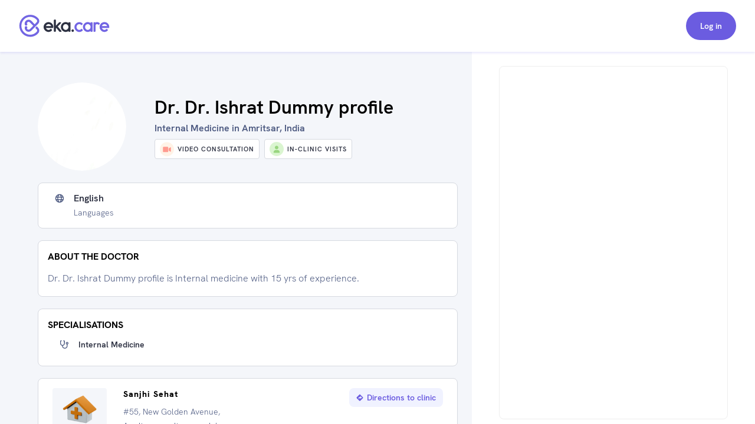

--- FILE ---
content_type: text/html; charset=utf-8
request_url: https://www.google.com/recaptcha/api2/aframe
body_size: 270
content:
<!DOCTYPE HTML><html><head><meta http-equiv="content-type" content="text/html; charset=UTF-8"></head><body><script nonce="4QeFZRWG_9CdHMyk_KSWkw">/** Anti-fraud and anti-abuse applications only. See google.com/recaptcha */ try{var clients={'sodar':'https://pagead2.googlesyndication.com/pagead/sodar?'};window.addEventListener("message",function(a){try{if(a.source===window.parent){var b=JSON.parse(a.data);var c=clients[b['id']];if(c){var d=document.createElement('img');d.src=c+b['params']+'&rc='+(localStorage.getItem("rc::a")?sessionStorage.getItem("rc::b"):"");window.document.body.appendChild(d);sessionStorage.setItem("rc::e",parseInt(sessionStorage.getItem("rc::e")||0)+1);localStorage.setItem("rc::h",'1768947110920');}}}catch(b){}});window.parent.postMessage("_grecaptcha_ready", "*");}catch(b){}</script></body></html>